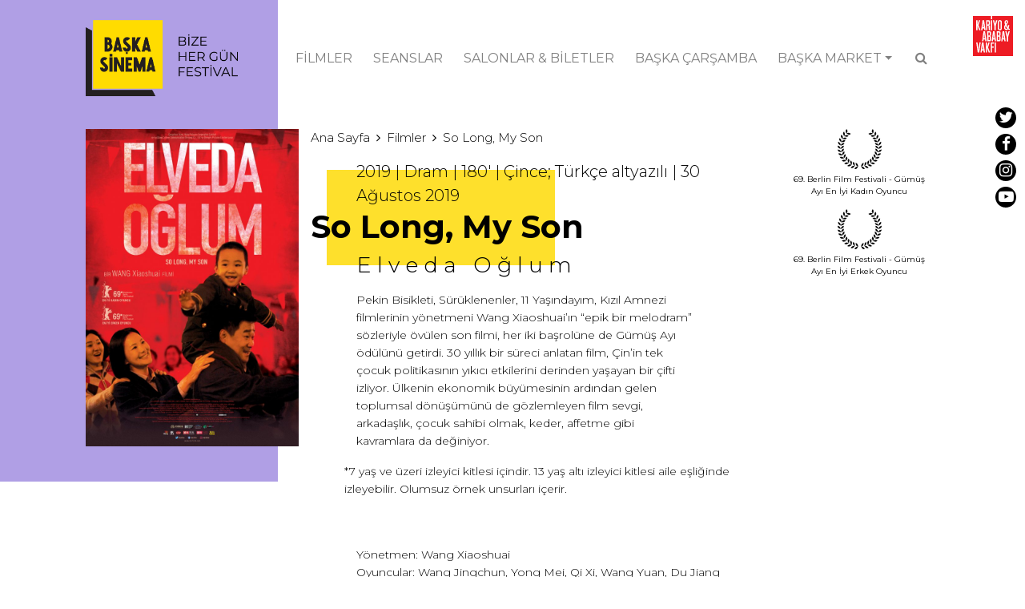

--- FILE ---
content_type: text/html; charset=UTF-8
request_url: https://www.baskasinema.com/filmler/so-long-my-son/
body_size: 12281
content:
<!DOCTYPE html>
<html lang="tr" xmlns:fb="https://www.facebook.com/2008/fbml" xmlns:addthis="https://www.addthis.com/help/api-spec"  class="no-js">
<head>
	<meta charset="UTF-8">
	<meta name="viewport" content="width=device-width">
	<link rel="profile" href="http://gmpg.org/xfn/11">
	<link rel="pingback" href="https://www.baskasinema.com/xmlrpc.php">
	<!--[if lt IE 9]>
	<script src="https://www.baskasinema.com/wp-content/themes/baskasinema/js/html5.js"></script>
	<![endif]-->
  <!-- Google tag (gtag.js) -->
<script async src="https://www.googletagmanager.com/gtag/js?id=G-6R0W66WFQD"></script>
<script>
  window.dataLayer = window.dataLayer || [];
  function gtag(){dataLayer.push(arguments);}
  gtag('js', new Date());

  gtag('config', 'G-6R0W66WFQD');
</script>

<!-- Meta Pixel Code -->
<script>
!function(f,b,e,v,n,t,s)
{if(f.fbq)return;n=f.fbq=function(){n.callMethod?
n.callMethod.apply(n,arguments):n.queue.push(arguments)};
if(!f._fbq)f._fbq=n;n.push=n;n.loaded=!0;n.version='2.0';
n.queue=[];t=b.createElement(e);t.async=!0;
t.src=v;s=b.getElementsByTagName(e)[0];
s.parentNode.insertBefore(t,s)}(window, document,'script',
'https://connect.facebook.net/en_US/fbevents.js');
fbq('init', '1160410395303904');
fbq('track', 'PageView');
</script>
<noscript><img height="1" width="1" style="display:none"
src="https://www.facebook.com/tr?id=1160410395303904&ev=PageView&noscript=1"
/></noscript>
<!-- End Meta Pixel Code -->
  <meta name='robots' content='index, follow, max-image-preview:large, max-snippet:-1, max-video-preview:-1' />
	<style>img:is([sizes="auto" i], [sizes^="auto," i]) { contain-intrinsic-size: 3000px 1500px }</style>
	
	<!-- This site is optimized with the Yoast SEO plugin v26.6 - https://yoast.com/wordpress/plugins/seo/ -->
	<title>So Long, My Son - BAŞKA SİNEMA</title>
	<link rel="canonical" href="http://www.baskasinema.com/filmler/so-long-my-son/" />
	<meta property="og:locale" content="tr_TR" />
	<meta property="og:type" content="article" />
	<meta property="og:title" content="So Long, My Son - BAŞKA SİNEMA" />
	<meta property="og:url" content="http://www.baskasinema.com/filmler/so-long-my-son/" />
	<meta property="og:site_name" content="BAŞKA SİNEMA" />
	<meta property="article:publisher" content="https://www.facebook.com/baskasinema" />
	<meta property="article:modified_time" content="2019-10-16T12:45:06+00:00" />
	<meta property="og:image" content="http://www.baskasinema.com/wp-content/uploads/2019/03/Elveda-Oğlum-Afiş.jpg" />
	<meta property="og:image:width" content="2000" />
	<meta property="og:image:height" content="2966" />
	<meta property="og:image:type" content="image/jpeg" />
	<meta name="twitter:card" content="summary_large_image" />
	<meta name="twitter:site" content="@Baska_Sinema" />
	<script type="application/ld+json" class="yoast-schema-graph">{"@context":"https://schema.org","@graph":[{"@type":"WebPage","@id":"http://www.baskasinema.com/filmler/so-long-my-son/","url":"http://www.baskasinema.com/filmler/so-long-my-son/","name":"So Long, My Son - BAŞKA SİNEMA","isPartOf":{"@id":"https://www.baskasinema.com/#website"},"primaryImageOfPage":{"@id":"http://www.baskasinema.com/filmler/so-long-my-son/#primaryimage"},"image":{"@id":"http://www.baskasinema.com/filmler/so-long-my-son/#primaryimage"},"thumbnailUrl":"https://www.baskasinema.com/wp-content/uploads/2019/03/Elveda-Oğlum-Afiş.jpg","datePublished":"2019-03-15T15:35:30+00:00","dateModified":"2019-10-16T12:45:06+00:00","breadcrumb":{"@id":"http://www.baskasinema.com/filmler/so-long-my-son/#breadcrumb"},"inLanguage":"tr","potentialAction":[{"@type":"ReadAction","target":["http://www.baskasinema.com/filmler/so-long-my-son/"]}]},{"@type":"ImageObject","inLanguage":"tr","@id":"http://www.baskasinema.com/filmler/so-long-my-son/#primaryimage","url":"https://www.baskasinema.com/wp-content/uploads/2019/03/Elveda-Oğlum-Afiş.jpg","contentUrl":"https://www.baskasinema.com/wp-content/uploads/2019/03/Elveda-Oğlum-Afiş.jpg","width":2000,"height":2966},{"@type":"BreadcrumbList","@id":"http://www.baskasinema.com/filmler/so-long-my-son/#breadcrumb","itemListElement":[{"@type":"ListItem","position":1,"name":"Ana sayfa","item":"https://www.baskasinema.com/"},{"@type":"ListItem","position":2,"name":"So Long, My Son"}]},{"@type":"WebSite","@id":"https://www.baskasinema.com/#website","url":"https://www.baskasinema.com/","name":"BAŞKA SİNEMA","description":"Bize Hergün Festival","potentialAction":[{"@type":"SearchAction","target":{"@type":"EntryPoint","urlTemplate":"https://www.baskasinema.com/?s={search_term_string}"},"query-input":{"@type":"PropertyValueSpecification","valueRequired":true,"valueName":"search_term_string"}}],"inLanguage":"tr"}]}</script>
	<!-- / Yoast SEO plugin. -->


<link rel='dns-prefetch' href='//s7.addthis.com' />
<link rel='dns-prefetch' href='//fonts.googleapis.com' />
<link rel='dns-prefetch' href='//fonts.gstatic.com' />
<link rel='dns-prefetch' href='//ajax.googleapis.com' />
<link rel='dns-prefetch' href='//apis.google.com' />
<link rel='dns-prefetch' href='//google-analytics.com' />
<link rel='dns-prefetch' href='//www.google-analytics.com' />
<link rel='dns-prefetch' href='//ssl.google-analytics.com' />
<link rel='dns-prefetch' href='//youtube.com' />
<link rel='dns-prefetch' href='//s.gravatar.com' />
<link href='//hb.wpmucdn.com' rel='preconnect' />
<script type="text/javascript">
/* <![CDATA[ */
window._wpemojiSettings = {"baseUrl":"https:\/\/s.w.org\/images\/core\/emoji\/16.0.1\/72x72\/","ext":".png","svgUrl":"https:\/\/s.w.org\/images\/core\/emoji\/16.0.1\/svg\/","svgExt":".svg","source":{"concatemoji":"https:\/\/www.baskasinema.com\/wp-includes\/js\/wp-emoji-release.min.js?ver=6.8.3"}};
/*! This file is auto-generated */
!function(s,n){var o,i,e;function c(e){try{var t={supportTests:e,timestamp:(new Date).valueOf()};sessionStorage.setItem(o,JSON.stringify(t))}catch(e){}}function p(e,t,n){e.clearRect(0,0,e.canvas.width,e.canvas.height),e.fillText(t,0,0);var t=new Uint32Array(e.getImageData(0,0,e.canvas.width,e.canvas.height).data),a=(e.clearRect(0,0,e.canvas.width,e.canvas.height),e.fillText(n,0,0),new Uint32Array(e.getImageData(0,0,e.canvas.width,e.canvas.height).data));return t.every(function(e,t){return e===a[t]})}function u(e,t){e.clearRect(0,0,e.canvas.width,e.canvas.height),e.fillText(t,0,0);for(var n=e.getImageData(16,16,1,1),a=0;a<n.data.length;a++)if(0!==n.data[a])return!1;return!0}function f(e,t,n,a){switch(t){case"flag":return n(e,"\ud83c\udff3\ufe0f\u200d\u26a7\ufe0f","\ud83c\udff3\ufe0f\u200b\u26a7\ufe0f")?!1:!n(e,"\ud83c\udde8\ud83c\uddf6","\ud83c\udde8\u200b\ud83c\uddf6")&&!n(e,"\ud83c\udff4\udb40\udc67\udb40\udc62\udb40\udc65\udb40\udc6e\udb40\udc67\udb40\udc7f","\ud83c\udff4\u200b\udb40\udc67\u200b\udb40\udc62\u200b\udb40\udc65\u200b\udb40\udc6e\u200b\udb40\udc67\u200b\udb40\udc7f");case"emoji":return!a(e,"\ud83e\udedf")}return!1}function g(e,t,n,a){var r="undefined"!=typeof WorkerGlobalScope&&self instanceof WorkerGlobalScope?new OffscreenCanvas(300,150):s.createElement("canvas"),o=r.getContext("2d",{willReadFrequently:!0}),i=(o.textBaseline="top",o.font="600 32px Arial",{});return e.forEach(function(e){i[e]=t(o,e,n,a)}),i}function t(e){var t=s.createElement("script");t.src=e,t.defer=!0,s.head.appendChild(t)}"undefined"!=typeof Promise&&(o="wpEmojiSettingsSupports",i=["flag","emoji"],n.supports={everything:!0,everythingExceptFlag:!0},e=new Promise(function(e){s.addEventListener("DOMContentLoaded",e,{once:!0})}),new Promise(function(t){var n=function(){try{var e=JSON.parse(sessionStorage.getItem(o));if("object"==typeof e&&"number"==typeof e.timestamp&&(new Date).valueOf()<e.timestamp+604800&&"object"==typeof e.supportTests)return e.supportTests}catch(e){}return null}();if(!n){if("undefined"!=typeof Worker&&"undefined"!=typeof OffscreenCanvas&&"undefined"!=typeof URL&&URL.createObjectURL&&"undefined"!=typeof Blob)try{var e="postMessage("+g.toString()+"("+[JSON.stringify(i),f.toString(),p.toString(),u.toString()].join(",")+"));",a=new Blob([e],{type:"text/javascript"}),r=new Worker(URL.createObjectURL(a),{name:"wpTestEmojiSupports"});return void(r.onmessage=function(e){c(n=e.data),r.terminate(),t(n)})}catch(e){}c(n=g(i,f,p,u))}t(n)}).then(function(e){for(var t in e)n.supports[t]=e[t],n.supports.everything=n.supports.everything&&n.supports[t],"flag"!==t&&(n.supports.everythingExceptFlag=n.supports.everythingExceptFlag&&n.supports[t]);n.supports.everythingExceptFlag=n.supports.everythingExceptFlag&&!n.supports.flag,n.DOMReady=!1,n.readyCallback=function(){n.DOMReady=!0}}).then(function(){return e}).then(function(){var e;n.supports.everything||(n.readyCallback(),(e=n.source||{}).concatemoji?t(e.concatemoji):e.wpemoji&&e.twemoji&&(t(e.twemoji),t(e.wpemoji)))}))}((window,document),window._wpemojiSettings);
/* ]]> */
</script>
<style id='wp-emoji-styles-inline-css' type='text/css'>

	img.wp-smiley, img.emoji {
		display: inline !important;
		border: none !important;
		box-shadow: none !important;
		height: 1em !important;
		width: 1em !important;
		margin: 0 0.07em !important;
		vertical-align: -0.1em !important;
		background: none !important;
		padding: 0 !important;
	}
</style>
<link rel='stylesheet' id='wp-block-library-css' href='https://www.baskasinema.com/wp-includes/css/dist/block-library/style.min.css?ver=6.8.3' type='text/css' media='all' />
<style id='classic-theme-styles-inline-css' type='text/css'>
/*! This file is auto-generated */
.wp-block-button__link{color:#fff;background-color:#32373c;border-radius:9999px;box-shadow:none;text-decoration:none;padding:calc(.667em + 2px) calc(1.333em + 2px);font-size:1.125em}.wp-block-file__button{background:#32373c;color:#fff;text-decoration:none}
</style>
<style id='global-styles-inline-css' type='text/css'>
:root{--wp--preset--aspect-ratio--square: 1;--wp--preset--aspect-ratio--4-3: 4/3;--wp--preset--aspect-ratio--3-4: 3/4;--wp--preset--aspect-ratio--3-2: 3/2;--wp--preset--aspect-ratio--2-3: 2/3;--wp--preset--aspect-ratio--16-9: 16/9;--wp--preset--aspect-ratio--9-16: 9/16;--wp--preset--color--black: #000000;--wp--preset--color--cyan-bluish-gray: #abb8c3;--wp--preset--color--white: #ffffff;--wp--preset--color--pale-pink: #f78da7;--wp--preset--color--vivid-red: #cf2e2e;--wp--preset--color--luminous-vivid-orange: #ff6900;--wp--preset--color--luminous-vivid-amber: #fcb900;--wp--preset--color--light-green-cyan: #7bdcb5;--wp--preset--color--vivid-green-cyan: #00d084;--wp--preset--color--pale-cyan-blue: #8ed1fc;--wp--preset--color--vivid-cyan-blue: #0693e3;--wp--preset--color--vivid-purple: #9b51e0;--wp--preset--gradient--vivid-cyan-blue-to-vivid-purple: linear-gradient(135deg,rgba(6,147,227,1) 0%,rgb(155,81,224) 100%);--wp--preset--gradient--light-green-cyan-to-vivid-green-cyan: linear-gradient(135deg,rgb(122,220,180) 0%,rgb(0,208,130) 100%);--wp--preset--gradient--luminous-vivid-amber-to-luminous-vivid-orange: linear-gradient(135deg,rgba(252,185,0,1) 0%,rgba(255,105,0,1) 100%);--wp--preset--gradient--luminous-vivid-orange-to-vivid-red: linear-gradient(135deg,rgba(255,105,0,1) 0%,rgb(207,46,46) 100%);--wp--preset--gradient--very-light-gray-to-cyan-bluish-gray: linear-gradient(135deg,rgb(238,238,238) 0%,rgb(169,184,195) 100%);--wp--preset--gradient--cool-to-warm-spectrum: linear-gradient(135deg,rgb(74,234,220) 0%,rgb(151,120,209) 20%,rgb(207,42,186) 40%,rgb(238,44,130) 60%,rgb(251,105,98) 80%,rgb(254,248,76) 100%);--wp--preset--gradient--blush-light-purple: linear-gradient(135deg,rgb(255,206,236) 0%,rgb(152,150,240) 100%);--wp--preset--gradient--blush-bordeaux: linear-gradient(135deg,rgb(254,205,165) 0%,rgb(254,45,45) 50%,rgb(107,0,62) 100%);--wp--preset--gradient--luminous-dusk: linear-gradient(135deg,rgb(255,203,112) 0%,rgb(199,81,192) 50%,rgb(65,88,208) 100%);--wp--preset--gradient--pale-ocean: linear-gradient(135deg,rgb(255,245,203) 0%,rgb(182,227,212) 50%,rgb(51,167,181) 100%);--wp--preset--gradient--electric-grass: linear-gradient(135deg,rgb(202,248,128) 0%,rgb(113,206,126) 100%);--wp--preset--gradient--midnight: linear-gradient(135deg,rgb(2,3,129) 0%,rgb(40,116,252) 100%);--wp--preset--font-size--small: 13px;--wp--preset--font-size--medium: 20px;--wp--preset--font-size--large: 36px;--wp--preset--font-size--x-large: 42px;--wp--preset--spacing--20: 0.44rem;--wp--preset--spacing--30: 0.67rem;--wp--preset--spacing--40: 1rem;--wp--preset--spacing--50: 1.5rem;--wp--preset--spacing--60: 2.25rem;--wp--preset--spacing--70: 3.38rem;--wp--preset--spacing--80: 5.06rem;--wp--preset--shadow--natural: 6px 6px 9px rgba(0, 0, 0, 0.2);--wp--preset--shadow--deep: 12px 12px 50px rgba(0, 0, 0, 0.4);--wp--preset--shadow--sharp: 6px 6px 0px rgba(0, 0, 0, 0.2);--wp--preset--shadow--outlined: 6px 6px 0px -3px rgba(255, 255, 255, 1), 6px 6px rgba(0, 0, 0, 1);--wp--preset--shadow--crisp: 6px 6px 0px rgba(0, 0, 0, 1);}:where(.is-layout-flex){gap: 0.5em;}:where(.is-layout-grid){gap: 0.5em;}body .is-layout-flex{display: flex;}.is-layout-flex{flex-wrap: wrap;align-items: center;}.is-layout-flex > :is(*, div){margin: 0;}body .is-layout-grid{display: grid;}.is-layout-grid > :is(*, div){margin: 0;}:where(.wp-block-columns.is-layout-flex){gap: 2em;}:where(.wp-block-columns.is-layout-grid){gap: 2em;}:where(.wp-block-post-template.is-layout-flex){gap: 1.25em;}:where(.wp-block-post-template.is-layout-grid){gap: 1.25em;}.has-black-color{color: var(--wp--preset--color--black) !important;}.has-cyan-bluish-gray-color{color: var(--wp--preset--color--cyan-bluish-gray) !important;}.has-white-color{color: var(--wp--preset--color--white) !important;}.has-pale-pink-color{color: var(--wp--preset--color--pale-pink) !important;}.has-vivid-red-color{color: var(--wp--preset--color--vivid-red) !important;}.has-luminous-vivid-orange-color{color: var(--wp--preset--color--luminous-vivid-orange) !important;}.has-luminous-vivid-amber-color{color: var(--wp--preset--color--luminous-vivid-amber) !important;}.has-light-green-cyan-color{color: var(--wp--preset--color--light-green-cyan) !important;}.has-vivid-green-cyan-color{color: var(--wp--preset--color--vivid-green-cyan) !important;}.has-pale-cyan-blue-color{color: var(--wp--preset--color--pale-cyan-blue) !important;}.has-vivid-cyan-blue-color{color: var(--wp--preset--color--vivid-cyan-blue) !important;}.has-vivid-purple-color{color: var(--wp--preset--color--vivid-purple) !important;}.has-black-background-color{background-color: var(--wp--preset--color--black) !important;}.has-cyan-bluish-gray-background-color{background-color: var(--wp--preset--color--cyan-bluish-gray) !important;}.has-white-background-color{background-color: var(--wp--preset--color--white) !important;}.has-pale-pink-background-color{background-color: var(--wp--preset--color--pale-pink) !important;}.has-vivid-red-background-color{background-color: var(--wp--preset--color--vivid-red) !important;}.has-luminous-vivid-orange-background-color{background-color: var(--wp--preset--color--luminous-vivid-orange) !important;}.has-luminous-vivid-amber-background-color{background-color: var(--wp--preset--color--luminous-vivid-amber) !important;}.has-light-green-cyan-background-color{background-color: var(--wp--preset--color--light-green-cyan) !important;}.has-vivid-green-cyan-background-color{background-color: var(--wp--preset--color--vivid-green-cyan) !important;}.has-pale-cyan-blue-background-color{background-color: var(--wp--preset--color--pale-cyan-blue) !important;}.has-vivid-cyan-blue-background-color{background-color: var(--wp--preset--color--vivid-cyan-blue) !important;}.has-vivid-purple-background-color{background-color: var(--wp--preset--color--vivid-purple) !important;}.has-black-border-color{border-color: var(--wp--preset--color--black) !important;}.has-cyan-bluish-gray-border-color{border-color: var(--wp--preset--color--cyan-bluish-gray) !important;}.has-white-border-color{border-color: var(--wp--preset--color--white) !important;}.has-pale-pink-border-color{border-color: var(--wp--preset--color--pale-pink) !important;}.has-vivid-red-border-color{border-color: var(--wp--preset--color--vivid-red) !important;}.has-luminous-vivid-orange-border-color{border-color: var(--wp--preset--color--luminous-vivid-orange) !important;}.has-luminous-vivid-amber-border-color{border-color: var(--wp--preset--color--luminous-vivid-amber) !important;}.has-light-green-cyan-border-color{border-color: var(--wp--preset--color--light-green-cyan) !important;}.has-vivid-green-cyan-border-color{border-color: var(--wp--preset--color--vivid-green-cyan) !important;}.has-pale-cyan-blue-border-color{border-color: var(--wp--preset--color--pale-cyan-blue) !important;}.has-vivid-cyan-blue-border-color{border-color: var(--wp--preset--color--vivid-cyan-blue) !important;}.has-vivid-purple-border-color{border-color: var(--wp--preset--color--vivid-purple) !important;}.has-vivid-cyan-blue-to-vivid-purple-gradient-background{background: var(--wp--preset--gradient--vivid-cyan-blue-to-vivid-purple) !important;}.has-light-green-cyan-to-vivid-green-cyan-gradient-background{background: var(--wp--preset--gradient--light-green-cyan-to-vivid-green-cyan) !important;}.has-luminous-vivid-amber-to-luminous-vivid-orange-gradient-background{background: var(--wp--preset--gradient--luminous-vivid-amber-to-luminous-vivid-orange) !important;}.has-luminous-vivid-orange-to-vivid-red-gradient-background{background: var(--wp--preset--gradient--luminous-vivid-orange-to-vivid-red) !important;}.has-very-light-gray-to-cyan-bluish-gray-gradient-background{background: var(--wp--preset--gradient--very-light-gray-to-cyan-bluish-gray) !important;}.has-cool-to-warm-spectrum-gradient-background{background: var(--wp--preset--gradient--cool-to-warm-spectrum) !important;}.has-blush-light-purple-gradient-background{background: var(--wp--preset--gradient--blush-light-purple) !important;}.has-blush-bordeaux-gradient-background{background: var(--wp--preset--gradient--blush-bordeaux) !important;}.has-luminous-dusk-gradient-background{background: var(--wp--preset--gradient--luminous-dusk) !important;}.has-pale-ocean-gradient-background{background: var(--wp--preset--gradient--pale-ocean) !important;}.has-electric-grass-gradient-background{background: var(--wp--preset--gradient--electric-grass) !important;}.has-midnight-gradient-background{background: var(--wp--preset--gradient--midnight) !important;}.has-small-font-size{font-size: var(--wp--preset--font-size--small) !important;}.has-medium-font-size{font-size: var(--wp--preset--font-size--medium) !important;}.has-large-font-size{font-size: var(--wp--preset--font-size--large) !important;}.has-x-large-font-size{font-size: var(--wp--preset--font-size--x-large) !important;}
:where(.wp-block-post-template.is-layout-flex){gap: 1.25em;}:where(.wp-block-post-template.is-layout-grid){gap: 1.25em;}
:where(.wp-block-columns.is-layout-flex){gap: 2em;}:where(.wp-block-columns.is-layout-grid){gap: 2em;}
:root :where(.wp-block-pullquote){font-size: 1.5em;line-height: 1.6;}
</style>
<link rel='stylesheet' id='genericons-css' href='https://www.baskasinema.com/wp-content/themes/baskasinema/genericons/genericons.css?ver=6.8.3' type='text/css' media='all' />
<link rel='stylesheet' id='style-bootstrap-css' href='https://www.baskasinema.com/wp-content/themes/baskasinema/css/bootstrap.min.css?ver=6.8.3' type='text/css' media='all' />
<link rel='stylesheet' id='style-fontawesome-css' href='https://www.baskasinema.com/wp-content/themes/baskasinema/css/font-awesome.min.css?ver=6.8.3' type='text/css' media='all' />
<link rel='stylesheet' id='style-css' href='https://www.baskasinema.com/wp-content/themes/baskasinema/css/style.css?ver=1768880132' type='text/css' media='all' />
<link rel='stylesheet' id='style-star-css' href='https://www.baskasinema.com/wp-content/themes/baskasinema/css/jquery.rateyo.min.css?ver=6.8.3' type='text/css' media='all' />
<link rel='stylesheet' id='addthis_all_pages-css' href='https://www.baskasinema.com/wp-content/plugins/addthis/frontend/build/addthis_wordpress_public.min.css?ver=6.8.3' type='text/css' media='all' />
<script type="text/javascript" src="https://www.baskasinema.com/wp-content/themes/baskasinema/js/jquery-1.11.3.min.js?ver=6.8.3" id="js-jquery-js"></script>
<script type="text/javascript" src="https://www.baskasinema.com/wp-content/themes/baskasinema/js/functions.js?ver=1768880132" id="js-functions-js"></script>
<script type="text/javascript" src="https://www.baskasinema.com/wp-content/themes/baskasinema/js/jquery.rateyo.min.js?ver=6.8.3" id="js-star-js"></script>
<link rel="https://api.w.org/" href="https://www.baskasinema.com/wp-json/" /><link rel="EditURI" type="application/rsd+xml" title="RSD" href="https://www.baskasinema.com/xmlrpc.php?rsd" />
<meta name="generator" content="WordPress 6.8.3" />
<link rel='shortlink' href='https://www.baskasinema.com/?p=8604' />
<link rel="alternate" title="oEmbed (JSON)" type="application/json+oembed" href="https://www.baskasinema.com/wp-json/oembed/1.0/embed?url=https%3A%2F%2Fwww.baskasinema.com%2Ffilmler%2Fso-long-my-son%2F" />
<link rel="alternate" title="oEmbed (XML)" type="text/xml+oembed" href="https://www.baskasinema.com/wp-json/oembed/1.0/embed?url=https%3A%2F%2Fwww.baskasinema.com%2Ffilmler%2Fso-long-my-son%2F&#038;format=xml" />
<script>document.documentElement.className += " js";</script>
        <script>

      window.OneSignalDeferred = window.OneSignalDeferred || [];

      OneSignalDeferred.push(function(OneSignal) {
        var oneSignal_options = {};
        window._oneSignalInitOptions = oneSignal_options;

        oneSignal_options['serviceWorkerParam'] = { scope: '/' };
oneSignal_options['serviceWorkerPath'] = 'OneSignalSDKWorker.js.php';

        OneSignal.Notifications.setDefaultUrl("https://www.baskasinema.com");

        oneSignal_options['wordpress'] = true;
oneSignal_options['appId'] = 'ef99affe-7101-4df7-b260-8b9e9c861bfd';
oneSignal_options['allowLocalhostAsSecureOrigin'] = true;
oneSignal_options['welcomeNotification'] = { };
oneSignal_options['welcomeNotification']['title'] = "Hoşgeldiniz!";
oneSignal_options['welcomeNotification']['message'] = "Abone olduğunuz için teşekkür ederiz!";
oneSignal_options['subdomainName'] = "BSPushNotifications";
oneSignal_options['promptOptions'] = { };
oneSignal_options['notifyButton'] = { };
oneSignal_options['notifyButton']['enable'] = true;
oneSignal_options['notifyButton']['position'] = 'bottom-right';
oneSignal_options['notifyButton']['theme'] = 'default';
oneSignal_options['notifyButton']['size'] = 'medium';
oneSignal_options['notifyButton']['showCredit'] = true;
oneSignal_options['notifyButton']['text'] = {};
oneSignal_options['notifyButton']['text']['tip.state.unsubscribed'] = 'Aboneliğiniz kalkmıştır.';
oneSignal_options['notifyButton']['text']['tip.state.subscribed'] = 'Abone oldunuz.';
oneSignal_options['notifyButton']['text']['tip.state.blocked'] = 'Bildirimleri bloke ettiniz.';
oneSignal_options['notifyButton']['text']['message.action.subscribed'] = 'Abone olduğunuz için teşekkür ederiz!';
              OneSignal.init(window._oneSignalInitOptions);
                    });

      function documentInitOneSignal() {
        var oneSignal_elements = document.getElementsByClassName("OneSignal-prompt");

        var oneSignalLinkClickHandler = function(event) { OneSignal.Notifications.requestPermission(); event.preventDefault(); };        for(var i = 0; i < oneSignal_elements.length; i++)
          oneSignal_elements[i].addEventListener('click', oneSignalLinkClickHandler, false);
      }

      if (document.readyState === 'complete') {
           documentInitOneSignal();
      }
      else {
           window.addEventListener("load", function(event){
               documentInitOneSignal();
          });
      }
    </script>


<!-- This site is optimized with the Schema plugin v1.7.9.6 - https://schema.press -->
<script type="application/ld+json">{
    "@context": "http://schema.org",
    "@type": "BreadcrumbList",
    "itemListElement": [
        {
            "@type": "ListItem",
            "position": 1,
            "item": {
                "@id": "https://www.baskasinema.com",
                "name": "Home"
            }
        },
        {
            "@type": "ListItem",
            "position": 2,
            "item": {
                "@id": "https://www.baskasinema.com/filmler/so-long-my-son/",
                "name": "So Long, My Son",
                "image": "https://www.baskasinema.com/wp-content/uploads/2019/03/Elveda-O\u011flum-Afi\u015f.jpg"
            }
        }
    ]
}</script>


  <script src="https://cdnjs.cloudflare.com/ajax/libs/popper.js/1.12.9/umd/popper.min.js" integrity="sha384-ApNbgh9B+Y1QKtv3Rn7W3mgPxhU9K/ScQsAP7hUibX39j7fakFPskvXusvfa0b4Q" crossorigin="anonymous"></script>
<script src="https://maxcdn.bootstrapcdn.com/bootstrap/4.0.0/js/bootstrap.min.js" integrity="sha384-JZR6Spejh4U02d8jOt6vLEHfe/JQGiRRSQQxSfFWpi1MquVdAyjUar5+76PVCmYl" crossorigin="anonymous"></script>


	<!-- HTML5 shim and Respond.js for IE8 support of HTML5 elements and media queries -->
<!-- WARNING: Respond.js doesn't work if you view the page via file:// -->
<!--[if lt IE 9]>
      <script src="https://oss.maxcdn.com/html5shiv/3.7.3/html5shiv.min.js"></script>
      <script src="https://oss.maxcdn.com/respond/1.4.2/respond.min.js"></script>
    <![endif]-->
    <link rel="icon" type="image/png" href="https://www.baskasinema.com/wp-content/uploads/2024/02/baskasinema-logo-icon.png" />
    <style type="text/css" media="print">.sidebar, .footer_contain, .newsletter_box, .banner, .social_contain, .jp-relatedposts, .meta_contain, .share_nav, .post_detail_image, .relatedPosts { display:none; }</style>
    <style>
    .w100{width:100%;}
    </style>
</head>

<body class="wp-singular filmler-template-default single single-filmler postid-8604 wp-theme-baskasinema">

<div class="collapse multi-collapse" id="multiCollapseExample1">
  <div class="search_contain">
    <form class="form-inline" role="search" method="get" id="searchform" class="searchform" action="https://www.baskasinema.com/">
      <input class="form-control searchInput" type="text" value="" id="s" name="s" placeholder="Bir kelime yazın..." aria-label="Search">
      <a class="nav-link btnClose" data-toggle="collapse" href="#multiCollapseExample1" aria-expanded="false" aria-controls="multiCollapseExample1">X</a>
    </form>
  </div>
</div>
<style>
.navContain{
  z-index:99;
}

@media (min-width: 1000px){
    .navbar-nav .dropdown-menu{
      left: auto;
    right: 0;
    }
  }
    @media (max-width: 600px){
      .dropdown-item {
    white-space: normal;
    }


}
</style>



<div class="container-fluid" style="overflow:hidden">


  <!-- header -->
  <div class="row justify-content-center" style="position:relative;">
  <a href="http://www.kariyoababayvakfi.org/" target="_blank" ><img src="https://www.baskasinema.com/wp-content/themes/baskasinema/img/ka_logo.svg"  class="ka_logo" /></a>
      <div class="col-xl-10 col-lg-11 col-md-12">
      <div class="row">
      <nav class="navbar navbar-expand-lg navbar-light navContain">
            <a class="navbar-brand top_logo" href="https://www.baskasinema.com"><img src="https://www.baskasinema.com/wp-content/uploads/2024/02/baskasinema-2.png" class="d-inline-block align-top img-fluid" alt="Başka Sinema - Bize Hergün Festival"></a>
      
        <button class="navbar-toggler" type="button" data-toggle="collapse" data-target="#navbarNavDropdown" aria-controls="navbarNavDropdown" aria-expanded="false" aria-label="Toggle navigation"> <i class="fa fa-bars" aria-hidden="true"></i> </button>
        <div class="collapse navbar-collapse justify-content-end" id="navbarNavDropdown">
          <ul class="navbar-nav topNav">
                      <li class="nav-item">
              <a class="nav-link" href="https://www.baskasinema.com/filmler/" target="">FİLMLER</a>
            </li>
                        <li class="nav-item">
              <a class="nav-link" href="https://www.baskasinema.com/seanslar/" target="">SEANSLAR</a>
            </li>
                        <li class="nav-item">
              <a class="nav-link" href="https://www.baskasinema.com/salonlar/" target="">SALONLAR &#038; BİLETLER</a>
            </li>
                        <li class="nav-item">
              <a class="nav-link" href="https://www.baskasinema.com/baska-carsamba/" target="">BAŞKA ÇARŞAMBA</a>
            </li>
                        <li class="nav-item mainmenu-item dropdown">
              <a class="nav-link dropdown-toggle d-flex align-items-center" href="https://www.baskasinema.com/baska-market/" id="navbarDropdown5" role="button" data-toggle="dropdown" aria-haspopup="true" aria-expanded="false">
                BAŞKA MARKET              </a>
              <div class="dropdown-menu" aria-labelledby="navbarDropdown5">
                                <a class="dropdown-item mainmenu-subitem text-md-right" href="https://www.baskasinema.com/baska-market/" target="">About / Hakkında</a>
                                <a class="dropdown-item mainmenu-subitem text-md-right" href="https://www.baskasinema.com/baska-market/kurmaca-wip/" target="">Fictions in Development / Geliştirme Aşamasındaki Kurmaca Filmler</a>
                                <a class="dropdown-item mainmenu-subitem text-md-right" href="https://www.baskasinema.com/baska-market/belgesel-wip/" target="">Documentaries Work-in-Progress / Belgesel Work-in-Progress</a>
                                <a class="dropdown-item mainmenu-subitem text-md-right" href="https://www.baskasinema.com/baska-market/kurmaca-pitching/" target="">Fictions Work-in-Progress / Kurmaca Work-in-Progress</a>
                                <a class="dropdown-item mainmenu-subitem text-md-right" href="https://www.baskasinema.com/baska-market/oduller/" target="">Awards  / Ödüller</a>
                                <a class="dropdown-item mainmenu-subitem text-md-right" href="https://www.baskasinema.com/baska-market/sponsors-sponsorlar/" target="">Sponsors / Sponsorlar</a>
                                <a class="dropdown-item mainmenu-subitem text-md-right" href="https://www.baskasinema.com/baska-market/ekip/" target="">Team / Ekip</a>
                              </div>
            </li>

                         <li class="nav-item">
            <a class="nav-link button_search collapsed" data-toggle="collapse" href="#multiCollapseExample1" aria-expanded="false" aria-controls="multiCollapseExample1">
            <i class="fa fa-search" aria-hidden="true"></i>
            <i class="fa fa-times" aria-hidden="true"></i>
            </a>
          </li>
          </ul>

          <div class="social_box d-none d-lg-block">
            <a href="https://twitter.com/Baska_Sinema" target="_blank" class="d-inline-block d-md-block"><span class="media_box"><i class="fa fa-twitter" aria-hidden="true"></i></span></a>            <a href="https://www.facebook.com/baskasinema" target="_blank" class="d-inline-block d-md-block"><span class="media_box"><i class="fa fa-facebook" aria-hidden="true"></i></span></a>            <a href="https://www.instagram.com/baskasinema/" target="_blank" class="d-inline-block d-md-block"><span class="media_box"><i class="fa fa-instagram" aria-hidden="true"></i></span></a>            <a href="https://www.youtube.com/baskasinema" target="_blank"  class="d-inline-block d-md-block"><span class="media_box"><i class="fa fa-youtube-play" aria-hidden="true"></i></span></a>                                </div>

        </div>
      </nav>
	</div>
		</div>
  </div>
  <!-- header -->




<script type="text/javascript">

$(document).ready(function(){
   var currentURL=document.URL;

   $('.topNav li').each(function(){
     var menuLink=$(this).find('a').attr('href');
     if(menuLink==currentURL){
         $(this).addClass('active');
     }

   });


});

	  </script>
<style>


.rate-container{
 display:block;
 text-align:center;
 padding: 10px 10%;
}

.rate-icon{
  display: inline-block;
    margin: 5px;
    max-width: 20%;
}

.rate-container.mobile .rate-icon{
  width:10%;
}

.seance_contain {
    background-color: #ffdc00;
}


.seance_image img {
    -webkit-filter: grayscale(100%);
    filter: grayscale(100%);
}


.bgGreen {
    background-color: #4c4c4c;
}

.seance_contain .sance_time a{
  background-color: #4c4c4c;
  border: 2px solid #ffdc00;
}


@media only screen and (max-width: 738px) {

.seance_center_box .btn_select,
.seance_center_box .dropdown-menu{
background-color: #4c4c4c;
}


}

</style>

  <!-- masonry -->
  <div class="row mt-3 justify-content-center align-items-start">
    <div class="col-xl-10 col-lg-11 col-md-12">
      <div class="row movies_detail_contain justify-content-center">
        <nav aria-label="breadcrumb" role="navigation" class="breadcrumb_contain mb-3 d-sm-block d-lg-none">
          <ol class="breadcrumb">
            <li class="breadcrumb-item"><a href="https://www.baskasinema.com">Ana Sayfa</a></li>
                        <li class="breadcrumb-item"><a href="https://www.baskasinema.com/filmler/">Filmler</a></li>
                      
            <li class="breadcrumb-item active" aria-current="page">So Long, My Son</li>
          </ol>
        </nav>
        <div class="col-xl-3 col-lg-4 px-xl-0 d-none d-sm-block">
          <div class="card mb-5">
            <div class="cardBg d-none d-sm-block"></div>
            <div class="movie_image d-none d-lg-block"> <img src="https://www.baskasinema.com/wp-content/uploads/2019/03/Elveda-Oğlum-Afiş-690x1024.jpg" class="img-fluid" alt=""> 
            
            <span class = "rate-container">           </span>
            </div>

          </div>
        </div>
        <div class="col-xl-9 col-lg-8">
          <div class="row">
            <div class="col-md-6 d-sm-block d-lg-none mb-4 mb-sm-0">
              <div class="movie_image"> <img src="https://www.baskasinema.com/wp-content/uploads/2019/03/Elveda-Oğlum-Afiş-690x1024.jpg" class="img-fluid" alt=""> 
    <span class = "rate-container mobile">           </span>
      
            </div>
            </div>
            <div class="col-lg-9 col-md-6">
              <nav aria-label="breadcrumb" role="navigation" class="breadcrumb_contain mb-3 d-none d-lg-block">
                <ol class="breadcrumb">
                  <li class="breadcrumb-item"><a href="https://www.baskasinema.com">Ana Sayfa</a></li>
                                    <li class="breadcrumb-item"><a href="https://www.baskasinema.com/filmler/">Filmler</a></li>
                                    <li class="breadcrumb-item active" aria-current="page">So Long, My Son</li>
                </ol>
              </nav>
              <div class="movie_contain_box">
              
<div class="movie_info_up">
2019 | Dram | 180' | Çince; Türkçe altyazılı | 30 Ağustos 2019 </div>


<h1 class="movie_name">So Long, My Son</h1>
<h2 class="movie_sub_name">Elveda Oğlum</h2>
              </div>
              <div class="movie_detail_info my-3"> 
                 <div class="row">
<div class="col-md-10 col-sm-10 col-md-push-1 col-sm-push-1 col-xs-12 text">
<p>Pekin Bisikleti, Sürüklenenler, 11 Yaşındayım, Kızıl Amnezi filmlerinin yönetmeni Wang Xiaoshuai’ın “epik bir melodram” sözleriyle övülen son filmi, her iki başrolüne de Gümüş Ayı ödülünü getirdi. 30 yıllık bir süreci anlatan film, Çin’in tek çocuk politikasının yıkıcı etkilerini derinden yaşayan bir çifti izliyor. Ülkenin ekonomik büyümesinin ardından gelen toplumsal dönüşümünü de gözlemleyen film sevgi, arkadaşlık, çocuk sahibi olmak, keder, affetme gibi kavramlara da değiniyor.</p>
</div>
<p>*7 yaş ve üzeri izleyici kitlesi içindir. 13 yaş altı izleyici kitlesi aile eşliğinde izleyebilir. Olumsuz örnek unsurları içerir.</p>
</div>
              <br>
                <br>
                Yönetmen: Wang Xiaoshuai<br/>Oyuncular: Wang Jingchun, Yong Mei, Qi Xi, Wang Yuan, Du Jiang<br/>Ülke: Çin Halk Cumhuriyeti<br/>Dağıtım: Başka Sinema Dağıtım<br/>Yapım: Liu Xuan<br/>İthalat: Bir Film<br/>                                  <div class="press_buttons">
                                                                                         </div>
                            </div>
            </div>
             	<div class="col-lg-3 col-md-12 my-4 my-lg-0">
	  <ul class="prizes_contain">
	  		<li class="mx-sm-3 mx-lg-0"> <span class="prize_icon"><img src="https://www.baskasinema.com/wp-content/themes/baskasinema/img/prize_icon.png" class="img-fluid" alt=""></span> <span class="prize_text">69. Berlin Film Festivali - Gümüş Ayı En İyi Kadın Oyuncu</span> </li>
				<li class="mx-sm-3 mx-lg-0"> <span class="prize_icon"><img src="https://www.baskasinema.com/wp-content/themes/baskasinema/img/prize_icon.png" class="img-fluid" alt=""></span> <span class="prize_text">69. Berlin Film Festivali - Gümüş Ayı En İyi Erkek Oyuncu</span> </li>
			  </ul>
	</div>
            </div>      
            
          <div class="row justify-content-center justify-content-lg-between flex-row-reverse flex-lg-row px-4 px-lg-0">
            <div class="btn_more ml-auto m-lg-auto"> <a href="javascript:void(0)" onclick="scrollDownFilmPage();"><i class="fa fa-angle-down" aria-hidden="true"></i></a> </div>
            <div class="share_box">
              
               <!-- Created with a shortcode from an AddThis plugin --><div class="addthis_inline_share_toolbox addthis_tool"></div><!-- End of short code snippet -->      
            </div>
          </div>
                </div>
        	<div class="col-xl-10 my-5">
	  <div class="video_contain">
		<div class="embed-responsive embed-responsive-16by9">
		  <iframe class="embed-responsive-item" src="https://www.youtube.com/embed/DgEnWT78kMo?rel=0" frameborder="0" allowfullscreen></iframe>
		</div>
	  </div>
	</div>
	      </div>
    </div>
  </div>
  <!-- masonry --> 


	<script type="text/javascript">
	var sessions = [];
	var default_date = '';

</script>
    
  <!-- comments -->


  	
  

  
  <!-- comments --> 

  
  <script type="text/javascript">
   $(document).ready(function(){
    $("#starRating").rateYo({ 
      maxValue: 5,
      halfStar: true,
      onSet: function (rating, rateYoInstance) {
        $('#acf-field_5a322c1780472').val(rating);
   //   alert("Rating is set to: " + rating);
    }
     });

     $(".rating").rateYo({
      starWidth: "15px",
      readOnly: true,
      halfStar: true

     });
     
   });

   // readOnly: true

  </script> 




  <!-- footer --> 
  <div class="row justify-content-center position-relative py-4 footer_contain">
  <div class="col-xl-10 col-lg-11 col-md-12">
      <div class="row align-items-center">
          
          <div class="col-lg-4 ">
              <div class="row align-items-center">
                  <div class="col-md-6 my-3 my-md-3"><img src="https://www.baskasinema.com/wp-content/uploads/2024/02/footer_logo2.png" class="w-100" alt=""></div>
                  <div class="col-md-6 my-3 my-md-3">
                      <div class="footer_text">
                                              </div>
                  </div>
              </div>
          </div>
          
          
          <div class="col-lg-8">
              <div class="row align-items-center">
                  <div class="col-md-7 col-sm-8 my-3 my-md-3">
                      <ul class="footer_nav">
                                                <li><a href="https://www.baskasinema.com/hakkinda/">HAKKINDA</a></li>
                                                  <li><a href="https://www.baskasinema.com/salonlar/">SALONLAR &#038; BİLETLER</a></li>
                                                  <li><a href="https://www.baskasinema.com/filmler/">FİLMLER</a></li>
                                                  <li><a href="https://www.baskasinema.com/baska-carsamba/">BAŞKA ÇARŞAMBA</a></li>
                                                  <li><a href="https://www.baskasinema.com/basin/">BASIN</a></li>
                                                  <li><a href="https://www.baskasinema.com/ayvalik-film-festivali/">AYVALIK FİLM FESTİVALİ</a></li>
                                                  <li><a href="https://www.baskasinema.com/iletisim/">İLETİŞİM</a></li>
                                              </ul>
                  </div>
                  <div class="col-md-5 col-sm-4 my-3 my-md-3">
                      <ul class="footer_social">
                        <li><a href="https://twitter.com/Baska_Sinema" target="_blank"><i class="fa fa-twitter" aria-hidden="true"></i></a></li>                        <li><a href="https://www.facebook.com/baskasinema" target="_blank"><i class="fa fa-facebook" aria-hidden="true"></i></a></li>                                                <li><a href="https://www.youtube.com/baskasinema" target="_blank"><i class="fa fa-youtube-play" aria-hidden="true"></i></a></li>                        <li><a href="https://www.instagram.com/baskasinema/" target="_blank"><i class="fa fa-instagram" aria-hidden="true"></i></a></li>                                              </ul>
                  </div>
              </div>
          </div>
          
          
          
      </div>
  </div>
</div>
<!-- footer -->
</div>


<script>
  (function(i,s,o,g,r,a,m){i['GoogleAnalyticsObject']=r;i[r]=i[r]||function(){
  (i[r].q=i[r].q||[]).push(arguments)},i[r].l=1*new Date();a=s.createElement(o),
  m=s.getElementsByTagName(o)[0];a.async=1;a.src=g;m.parentNode.insertBefore(a,m)
  })(window,document,'script','//www.google-analytics.com/analytics.js','ga');

  ga('create', 'UA-45380395-1', 'baskasinema.com');
  ga('send', 'pageview');

</script>

<script>
  (function($){
    if (movieSessions) {
      scrollDownFilmPage();
    }
  })(jQuery);
</script>

<script type="speculationrules">
{"prefetch":[{"source":"document","where":{"and":[{"href_matches":"\/*"},{"not":{"href_matches":["\/wp-*.php","\/wp-admin\/*","\/wp-content\/uploads\/*","\/wp-content\/*","\/wp-content\/plugins\/*","\/wp-content\/themes\/baskasinema\/*","\/*\\?(.+)"]}},{"not":{"selector_matches":"a[rel~=\"nofollow\"]"}},{"not":{"selector_matches":".no-prefetch, .no-prefetch a"}}]},"eagerness":"conservative"}]}
</script>
<script data-cfasync="false" type="text/javascript">if (window.addthis_product === undefined) { window.addthis_product = "wpp"; } if (window.wp_product_version === undefined) { window.wp_product_version = "wpp-6.2.7"; } if (window.addthis_share === undefined) { window.addthis_share = {"passthrough":{"twitter":{"via":"Baska_Sinema"}}}; } if (window.addthis_config === undefined) { window.addthis_config = {"data_track_clickback":true,"data_ga_property":"UA-45380395-1","data_ga_social":true,"ui_atversion":"300"}; } if (window.addthis_plugin_info === undefined) { window.addthis_plugin_info = {"info_status":"enabled","cms_name":"WordPress","plugin_name":"Share Buttons by AddThis","plugin_version":"6.2.7","plugin_mode":"AddThis","anonymous_profile_id":"wp-bf1c5bb40ebcc7ee153e5a6e2351c286","page_info":{"template":"posts","post_type":"filmler"},"sharing_enabled_on_post_via_metabox":false}; } 
                    (function() {
                      var first_load_interval_id = setInterval(function () {
                        if (typeof window.addthis !== 'undefined') {
                          window.clearInterval(first_load_interval_id);
                          if (typeof window.addthis_layers !== 'undefined' && Object.getOwnPropertyNames(window.addthis_layers).length > 0) {
                            window.addthis.layers(window.addthis_layers);
                          }
                          if (Array.isArray(window.addthis_layers_tools)) {
                            for (i = 0; i < window.addthis_layers_tools.length; i++) {
                              window.addthis.layers(window.addthis_layers_tools[i]);
                            }
                          }
                        }
                     },1000)
                    }());
                </script><script type="text/javascript" src="https://s7.addthis.com/js/300/addthis_widget.js?ver=6.8.3#pubid=ra-5a2fe03f05f2afa9" id="addthis_widget-js"></script>
<script type="text/javascript" src="https://cdn.onesignal.com/sdks/web/v16/OneSignalSDK.page.js?ver=1.0.0" id="remote_sdk-js" defer="defer" data-wp-strategy="defer"></script>

</body>
</html>
